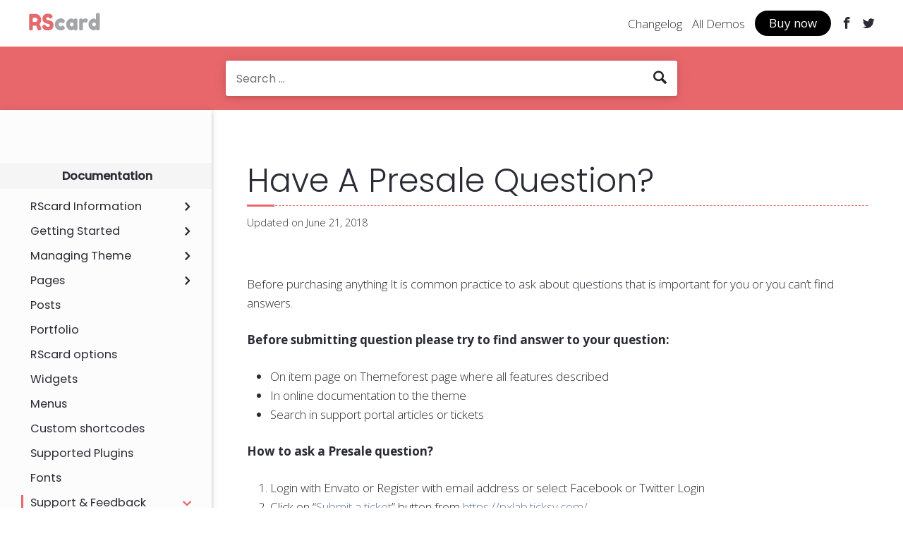

--- FILE ---
content_type: text/html; charset=UTF-8
request_url: https://documentation.px-lab.com/rscard/have-a-presale-question/
body_size: 5048
content:
<!DOCTYPE html>
<html lang="en-US" class="no-js no-svg">
<head>
<meta charset="UTF-8">
<meta http-equiv="X-UA-Compatible" content="IE=edge">
<meta name="viewport" content="width=device-width, initial-scale=1">
<link rel="profile" href="https://gmpg.org/xfn/11">

<title>Have a presale question? &#8211; RScard Documentation </title>
<link rel='dns-prefetch' href='//oss.maxcdn.com' />
<link rel='dns-prefetch' href='//fonts.googleapis.com' />
<link rel='dns-prefetch' href='//s.w.org' />
<link rel="alternate" type="application/rss+xml" title="RScard Documentation  &raquo; Feed" href="https://documentation.px-lab.com/rscard/feed/" />
<link rel="alternate" type="application/rss+xml" title="RScard Documentation  &raquo; Comments Feed" href="https://documentation.px-lab.com/rscard/comments/feed/" />
<link rel="alternate" type="application/rss+xml" title="RScard Documentation  &raquo; Have a presale question? Comments Feed" href="https://documentation.px-lab.com/rscard/have-a-presale-question/feed/" />
		<script type="text/javascript">
			window._wpemojiSettings = {"baseUrl":"https:\/\/s.w.org\/images\/core\/emoji\/13.0.1\/72x72\/","ext":".png","svgUrl":"https:\/\/s.w.org\/images\/core\/emoji\/13.0.1\/svg\/","svgExt":".svg","source":{"concatemoji":"https:\/\/documentation.px-lab.com\/rscard\/wp-includes\/js\/wp-emoji-release.min.js?ver=5.6.16"}};
			!function(e,a,t){var n,r,o,i=a.createElement("canvas"),p=i.getContext&&i.getContext("2d");function s(e,t){var a=String.fromCharCode;p.clearRect(0,0,i.width,i.height),p.fillText(a.apply(this,e),0,0);e=i.toDataURL();return p.clearRect(0,0,i.width,i.height),p.fillText(a.apply(this,t),0,0),e===i.toDataURL()}function c(e){var t=a.createElement("script");t.src=e,t.defer=t.type="text/javascript",a.getElementsByTagName("head")[0].appendChild(t)}for(o=Array("flag","emoji"),t.supports={everything:!0,everythingExceptFlag:!0},r=0;r<o.length;r++)t.supports[o[r]]=function(e){if(!p||!p.fillText)return!1;switch(p.textBaseline="top",p.font="600 32px Arial",e){case"flag":return s([127987,65039,8205,9895,65039],[127987,65039,8203,9895,65039])?!1:!s([55356,56826,55356,56819],[55356,56826,8203,55356,56819])&&!s([55356,57332,56128,56423,56128,56418,56128,56421,56128,56430,56128,56423,56128,56447],[55356,57332,8203,56128,56423,8203,56128,56418,8203,56128,56421,8203,56128,56430,8203,56128,56423,8203,56128,56447]);case"emoji":return!s([55357,56424,8205,55356,57212],[55357,56424,8203,55356,57212])}return!1}(o[r]),t.supports.everything=t.supports.everything&&t.supports[o[r]],"flag"!==o[r]&&(t.supports.everythingExceptFlag=t.supports.everythingExceptFlag&&t.supports[o[r]]);t.supports.everythingExceptFlag=t.supports.everythingExceptFlag&&!t.supports.flag,t.DOMReady=!1,t.readyCallback=function(){t.DOMReady=!0},t.supports.everything||(n=function(){t.readyCallback()},a.addEventListener?(a.addEventListener("DOMContentLoaded",n,!1),e.addEventListener("load",n,!1)):(e.attachEvent("onload",n),a.attachEvent("onreadystatechange",function(){"complete"===a.readyState&&t.readyCallback()})),(n=t.source||{}).concatemoji?c(n.concatemoji):n.wpemoji&&n.twemoji&&(c(n.twemoji),c(n.wpemoji)))}(window,document,window._wpemojiSettings);
		</script>
		<style type="text/css">
img.wp-smiley,
img.emoji {
	display: inline !important;
	border: none !important;
	box-shadow: none !important;
	height: 1em !important;
	width: 1em !important;
	margin: 0 .07em !important;
	vertical-align: -0.1em !important;
	background: none !important;
	padding: 0 !important;
}
</style>
	<link rel='stylesheet' id='wp-block-library-css'  href='https://documentation.px-lab.com/rscard/wp-includes/css/dist/block-library/style.min.css?ver=5.6.16' type='text/css' media='all' />
<link rel='stylesheet' id='Open+Sans-css'  href='https://fonts.googleapis.com/css?family=Open+Sans%3A300%2C400%2C400i%2C700&#038;ver=5.6.16' type='text/css' media='all' />
<link rel='stylesheet' id='Poppins-css'  href='https://fonts.googleapis.com/css?family=Poppins%3A300%2C400%2C500&#038;ver=5.6.16' type='text/css' media='all' />
<link rel='stylesheet' id='Pacifico-css'  href='https://fonts.googleapis.com/css?family=Pacifico&#038;ver=5.6.16' type='text/css' media='all' />
<link rel='stylesheet' id='icomoon-css'  href='https://documentation.px-lab.com/rscard/wp-content/themes/documentation/assets/fonts/icomoon/style.css?ver=5.6.16' type='text/css' media='all' />
<link rel='stylesheet' id='solarized-css'  href='https://documentation.px-lab.com/rscard/wp-content/themes/documentation/assets/js/highlight/solarized-light.css?ver=5.6.16' type='text/css' media='all' />
<link rel='stylesheet' id='magnific-popup-css'  href='https://documentation.px-lab.com/rscard/wp-content/themes/documentation/assets/js/popup/magnific-popup.css?ver=5.6.16' type='text/css' media='all' />
<link rel='stylesheet' id='style-css'  href='https://documentation.px-lab.com/rscard/wp-content/themes/documentation/assets/css/style.css?ver=5.6.16' type='text/css' media='all' />
<!--[if lt IE 9]>
<script type='text/javascript' src='https://oss.maxcdn.com/html5shiv/3.7.3/html5shiv.min.js?ver=5.6.16' id='html5-js'></script>
<![endif]-->
<!--[if lt IE 9]>
<script type='text/javascript' src='https://oss.maxcdn.com/respond/1.4.2/respond.min.js?ver=5.6.16' id='respond-js'></script>
<![endif]-->
<script type='text/javascript' src='https://documentation.px-lab.com/rscard/wp-includes/js/jquery/jquery.min.js?ver=3.5.1' id='jquery-core-js'></script>
<script type='text/javascript' src='https://documentation.px-lab.com/rscard/wp-includes/js/jquery/jquery-migrate.min.js?ver=3.3.2' id='jquery-migrate-js'></script>
<link rel="https://api.w.org/" href="https://documentation.px-lab.com/rscard/wp-json/" /><link rel="alternate" type="application/json" href="https://documentation.px-lab.com/rscard/wp-json/wp/v2/posts/370" /><link rel="EditURI" type="application/rsd+xml" title="RSD" href="https://documentation.px-lab.com/rscard/xmlrpc.php?rsd" />
<link rel="wlwmanifest" type="application/wlwmanifest+xml" href="https://documentation.px-lab.com/rscard/wp-includes/wlwmanifest.xml" /> 
<meta name="generator" content="WordPress 5.6.16" />
<link rel="canonical" href="https://documentation.px-lab.com/rscard/have-a-presale-question/" />
<link rel='shortlink' href='https://documentation.px-lab.com/rscard/?p=370' />
<link rel="alternate" type="application/json+oembed" href="https://documentation.px-lab.com/rscard/wp-json/oembed/1.0/embed?url=https%3A%2F%2Fdocumentation.px-lab.com%2Frscard%2Fhave-a-presale-question%2F" />
<link rel="alternate" type="text/xml+oembed" href="https://documentation.px-lab.com/rscard/wp-json/oembed/1.0/embed?url=https%3A%2F%2Fdocumentation.px-lab.com%2Frscard%2Fhave-a-presale-question%2F&#038;format=xml" />
<link rel="pingback" href="https://documentation.px-lab.com/rscard/xmlrpc.php">
<style type='text/css'>  #docs-nav > ul > li:hover > .menu-arrow,
					#docs-nav > ul > li.opened > .menu-arrow,
					#docs-nav > ul > li.current-menu-item > .menu-arrow,
					#docs-nav .sub-menu li.current-menu-item > a,
					#docs-nav .sub-menu li.current-menu-item > .menu-arrow {
					    color: #e8676b;
					}
					
					.docs-title,
					.hr-primary,
					#docs-nav > ul > li:hover > a,
					#docs-nav > ul > li.opened > a,
					 #docs-nav > ul > li.current-menu-item > a{
					    border-color: #e8676b;
					}
					
					#btnUp,
					.bg-primary,
					.text-primary,
					.docs-header-cont,
					.docs-title:before,
					.docs-title2:before,
					.docs-cats-list a:hover,
					.togglebox-header:hover,
					.accordion-header:hover,
					.togglebox > li.active .togglebox-header,
					.accordion > li.active .accordion-header,
					.accordion-faq li.active .accordion-header,
					.callout-box.brd-primary:before,
					.widget .tagcloud a:hover,
					.widget .tagcloud a:focus,
					.widget.widget_tag_cloud a:hover,
					.widget.widget_tag_cloud a:focus,
					.wp_widget_tag_cloud a:hover,
					.wp_widget_tag_cloud a:focus {
					    background-color: #e8676b;
					}
					
					::-moz-selection {background: #e8676b;}
					::selection {background: #e8676b;}a,
						.docs-post-title,
						.pagination span, 
						.pagination a:hover {
						    color: #6179a5;
						}</style><link rel="icon" href="https://documentation.px-lab.com/rscard/wp-content/uploads/sites/3/2018/06/favicon.png" sizes="32x32" />
<link rel="icon" href="https://documentation.px-lab.com/rscard/wp-content/uploads/sites/3/2018/06/favicon.png" sizes="192x192" />
<link rel="apple-touch-icon" href="https://documentation.px-lab.com/rscard/wp-content/uploads/sites/3/2018/06/favicon.png" />
<meta name="msapplication-TileImage" content="https://documentation.px-lab.com/rscard/wp-content/uploads/sites/3/2018/06/favicon.png" />
<style id="kirki-inline-styles"></style></head>

<body class="post-template-default single single-post postid-370 single-format-standard">

<header id="docs-header">
    <div class="docs-header-top">
        <div class="container">
            <div class="row">
                <div class="col-sm-6">
	                                        <a class="docs-logo" href="https://documentation.px-lab.com/rscard/">
                            <img src="https://documentation.px-lab.com/rscard/wp-content/uploads/sites/3/2018/09/RsCard-logo-25px.png"
                                 alt="RScard Documentation "
                                                                 width= 102                                                                                                   height= 25                                                                                                srcset="https://documentation.px-lab.com/rscard/wp-content/uploads/sites/3/2018/09/RsCard-logo-50px.png 2x,
                                             https://documentation.px-lab.com/rscard/wp-content/uploads/sites/3/2018/09/RsCard-logo-25px.png 1x"
                                                            >
                        </a>
	                                </div>
                <div class="col-sm-6">
	                    <nav class="docs-top-nav"><ul><li id="menu-item-13" class="menu-item menu-item-type-post_type menu-item-object-post menu-item-13"><a href="https://documentation.px-lab.com/rscard/changelog/">Changelog</a></li>
<li id="menu-item-14" class="menu-item menu-item-type-custom menu-item-object-custom menu-item-14"><a target="_blank" rel="noopener" href="https://rscard.px-lab.com/">All Demos</a></li>
<li id="menu-item-15" class="btn btn-default menu-item menu-item-type-custom menu-item-object-custom menu-item-15"><a target="_blank" rel="noopener" href="https://1.envato.market/c/1293143/275988/4415?u=https%3A%2F%2Fthemeforest.net%2Fitem%2Fresume-cv-vcard-theme%2F14502131%3Fref%3DPX-lab">Buy now</a></li>
<li id="menu-item-16" class="menu-item menu-item-type-custom menu-item-object-custom menu-item-16"><a target="_blank" rel="noopener" href="https://www.facebook.com/pxlaboratory/"><i class="icon icon-facebook"></i></a></li>
<li id="menu-item-17" class="menu-item menu-item-type-custom menu-item-object-custom menu-item-17"><a target="_blank" rel="noopener" href="https://twitter.com/_pxlab"><i class="icon icon-twitter"></i></a></li>
</ul></nav>                </div>
            </div>
        </div>
    </div>

    <div class="docs-header-cont">
        <div class="container-sm text-center clear-mrg">
                        

<form role="search" method="get" class="search-form" action="https://documentation.px-lab.com/rscard/">
	<label for="search-form-6970cea9cab2a">
		<span class="screen-reader-text">Search for:</span>
	</label>
	<input type="search" id="search-form-6970cea9cab2a" class="search-field" placeholder="Search &hellip;" value="" name="s" />
    	<button type="submit" class="search-submit"><span class="screen-reader-text">Search</span></button>
</form>
        </div>
    </header>    <div id="docs-container">
        
<div id="docs-sidebar" class="docs-sidebar">
    <div class="docs-sidebar-inner">
        <nav id="docs-nav" class="docs-nav"><ul><li id="menu-item-18" class="menu-item-highlight menu-item menu-item-type-post_type menu-item-object-page menu-item-home"><a href="https://documentation.px-lab.com/rscard/">Documentation</a></li>
<li id="menu-item-19" class="menu-item-clickable menu-item menu-item-type-custom menu-item-object-custom menu-item-has-children"><a href="#">RScard Information</a><span class="menu-arrow icon icon-chevron-right"></span>
<ul class="sub-menu">
	<li id="menu-item-20" class="menu-item menu-item-type-post_type menu-item-object-post"><a href="https://documentation.px-lab.com/rscard/changelog/">Changelog</a></li>
	<li id="menu-item-23" class="menu-item menu-item-type-post_type menu-item-object-post"><a href="https://documentation.px-lab.com/rscard/reviews/">Reviews</a></li>
</ul>
</li>
<li id="menu-item-26" class="menu-item-clickable menu-item menu-item-type-custom menu-item-object-custom menu-item-has-children"><a href="#">Getting Started</a><span class="menu-arrow icon icon-chevron-right"></span>
<ul class="sub-menu">
	<li id="menu-item-46" class="menu-item menu-item-type-post_type menu-item-object-post"><a href="https://documentation.px-lab.com/rscard/theme-installation/">Theme Installation</a></li>
	<li id="menu-item-60" class="menu-item menu-item-type-post_type menu-item-object-post"><a href="https://documentation.px-lab.com/rscard/demo-setup/">Demo Setup</a></li>
	<li id="menu-item-65" class="menu-item menu-item-type-post_type menu-item-object-post"><a href="https://documentation.px-lab.com/rscard/updating-rscard/">Updating RScard</a></li>
</ul>
</li>
<li id="menu-item-66" class="menu-item menu-item-type-custom menu-item-object-custom menu-item-has-children"><a href="#">Managing Theme</a><span class="menu-arrow icon icon-chevron-right"></span>
<ul class="sub-menu">
	<li id="menu-item-70" class="menu-item menu-item-type-post_type menu-item-object-post"><a href="https://documentation.px-lab.com/rscard/setting-up-the-header/">Setting Up the Header</a></li>
	<li id="menu-item-80" class="menu-item menu-item-type-post_type menu-item-object-post"><a href="https://documentation.px-lab.com/rscard/menu-creation/">Menu Creation</a></li>
	<li id="menu-item-84" class="menu-item menu-item-type-post_type menu-item-object-post"><a href="https://documentation.px-lab.com/rscard/contact-form-options/">Contact Form Options</a></li>
	<li id="menu-item-88" class="menu-item menu-item-type-post_type menu-item-object-post"><a href="https://documentation.px-lab.com/rscard/rtl-options/">RTL Options</a></li>
	<li id="menu-item-94" class="menu-item menu-item-type-post_type menu-item-object-post"><a href="https://documentation.px-lab.com/rscard/wpmu-options/">WPMU Options</a></li>
	<li id="menu-item-322" class="menu-item menu-item-type-post_type menu-item-object-post"><a href="https://documentation.px-lab.com/rscard/translations/">Translations</a></li>
</ul>
</li>
<li id="menu-item-112" class="menu-item menu-item-type-custom menu-item-object-custom menu-item-has-children"><a href="#">Pages</a><span class="menu-arrow icon icon-chevron-right"></span>
<ul class="sub-menu">
	<li id="menu-item-106" class="menu-item-clickable menu-item menu-item-type-post_type menu-item-object-post"><a href="https://documentation.px-lab.com/rscard/pages/">Pages</a></li>
	<li id="menu-item-111" class="menu-item menu-item-type-post_type menu-item-object-post"><a href="https://documentation.px-lab.com/rscard/homepage-template/">Homepage template</a></li>
	<li id="menu-item-210" class="menu-item menu-item-type-post_type menu-item-object-post"><a href="https://documentation.px-lab.com/rscard/page-options/">Page Options</a></li>
</ul>
</li>
<li id="menu-item-216" class="menu-item menu-item-type-post_type menu-item-object-post"><a href="https://documentation.px-lab.com/rscard/posts/">Posts</a></li>
<li id="menu-item-229" class="menu-item menu-item-type-post_type menu-item-object-post"><a href="https://documentation.px-lab.com/rscard/portfolio/">Portfolio</a></li>
<li id="menu-item-246" class="menu-item menu-item-type-post_type menu-item-object-post"><a href="https://documentation.px-lab.com/rscard/rscard-options/">RScard options</a></li>
<li id="menu-item-249" class="menu-item menu-item-type-post_type menu-item-object-post"><a href="https://documentation.px-lab.com/rscard/widgets/">Widgets</a></li>
<li id="menu-item-260" class="menu-item menu-item-type-post_type menu-item-object-post"><a href="https://documentation.px-lab.com/rscard/menus/">Menus</a></li>
<li id="menu-item-282" class="menu-item menu-item-type-post_type menu-item-object-post"><a href="https://documentation.px-lab.com/rscard/custom-shortcodes/">Custom shortcodes</a></li>
<li id="menu-item-285" class="menu-item menu-item-type-post_type menu-item-object-post"><a href="https://documentation.px-lab.com/rscard/supported-plugins/">Supported Plugins</a></li>
<li id="menu-item-288" class="menu-item menu-item-type-post_type menu-item-object-post"><a href="https://documentation.px-lab.com/rscard/fonts/">Fonts</a></li>
<li id="menu-item-363" class="menu-item menu-item-type-custom menu-item-object-custom current-menu-ancestor current-menu-parent menu-item-has-children"><a href="#">Support &#038; Feedback</a><span class="menu-arrow icon icon-chevron-right"></span>
<ul class="sub-menu">
	<li id="menu-item-366" class="menu-item menu-item-type-post_type menu-item-object-post"><a href="https://documentation.px-lab.com/rscard/rscard-support/">Support</a></li>
	<li id="menu-item-369" class="menu-item menu-item-type-post_type menu-item-object-post"><a href="https://documentation.px-lab.com/rscard/suggestion-idea-or-feedback/">Suggestions</a></li>
	<li id="menu-item-375" class="menu-item menu-item-type-post_type menu-item-object-post current-menu-item"><a href="https://documentation.px-lab.com/rscard/have-a-presale-question/">Presale questions</a></li>
	<li id="menu-item-374" class="menu-item menu-item-type-post_type menu-item-object-post"><a href="https://documentation.px-lab.com/rscard/wordpress-questions/">WordPress questions</a></li>
</ul>
</li>
<li id="menu-item-33" class="menu-item menu-item-type-custom menu-item-object-custom menu-item-has-children"><a href="#">FAQ</a><span class="menu-arrow icon icon-chevron-right"></span>
<ul class="sub-menu">
	<li id="menu-item-34" class="menu-item menu-item-type-taxonomy menu-item-object-faq_categories"><a href="https://documentation.px-lab.com/rscard/faq_categories/general/">General</a></li>
</ul>
</li>
</ul></nav>    </div>
</div>

        <main id="docs-content">
                            <article class="docs-single docs-single-no-tag">
                    <header class="docs-single-header">
                        <h1 class="docs-title">Have a presale question?</h1>
                        <div class="docs-meta">
                        <span class="posted-on">
                            <span class="byline">Updated on</span>
                            <time datetime="2017-12-04T08:05:44+00:00">June 21, 2018</time>
                        </span>
                        </div>
                    </header>

                    <div class="docs-editor clearfix"><div class="article-content">
<p>Before purchasing anything It is common practice to ask about questions that is important for you or you can&#8217;t find answers.</p>
<p><strong>Before submitting question please try to find answer to your question:</strong></p>
<ul>
<li>On item page on Themeforest page where all features described</li>
<li>In online documentation to the theme</li>
<li>Search in support portal articles or tickets</li>
</ul>
<p><strong>How to ask a Presale question?</strong></p>
<ol>
<li>Login with Envato or Register with email address or select Facebook or Twitter Login</li>
<li>Click on &#8220;<a href="https://pxlab.ticksy.com/submit" target="_blank" rel="nofollow noopener">Submit a ticket</a>&#8221; button from <a href="https://pxlab.ticksy.com/" rel="nofollow">https://pxlab.ticksy.com/</a></li>
<li>From Product or Category dropdown select &#8220;Presale question&#8221; category.</li>
<li>Ticket Subject &#8211; write name of the theme and briefly topic of your question: e.g. RScard &#8211; how to create portfolio</li>
<li>Write your question/s
<ol>
<li>Describe your question/s in details.</li>
<li>Enumerate questions if you have more then one question.</li>
<li>Provide links, examples and URLs for all questions if possible.</li>
<li>Provide screenshots and explanation to screenshot if possible.</li>
</ol>
</li>
</ol>
<p>We will reply to all presale questions, however this can take up to 18 hours, so please be patient.</p>
</div>
</div>
                    
                                        <footer class="docs-single-footer">
                                                    <div class="docs-cats-list">
                                Categories:                                                                    <a href="https://documentation.px-lab.com/rscard/category/support-feedback/">Support &amp; Feedback</a>
                                                            </div>
                        
                                            </footer>
                </article>
                    </main>

            </div>

<footer id="docs-footer">
    <button id="btnUp"><span class="icon icon-chevron-thin-up"></span></button>
</footer>

<script type='text/javascript' src='https://documentation.px-lab.com/rscard/wp-content/themes/documentation/assets/js/highlight/highlight.pack.js' id='highlight-js'></script>
<script type='text/javascript' src='https://documentation.px-lab.com/rscard/wp-content/themes/documentation/assets/js/popup/jquery.magnific-popup.min.js' id='magnific-popup-js-js'></script>
<script type='text/javascript' src='https://documentation.px-lab.com/rscard/wp-content/themes/documentation/assets/js/jquery.nav.js' id='nav-js'></script>
<script type='text/javascript' src='https://documentation.px-lab.com/rscard/wp-content/themes/documentation/assets/js/main.js' id='main-js'></script>
<script type='text/javascript' src='https://documentation.px-lab.com/rscard/wp-includes/js/comment-reply.min.js?ver=5.6.16' id='comment-reply-js'></script>
<script type='text/javascript' src='https://documentation.px-lab.com/rscard/wp-includes/js/wp-embed.min.js?ver=5.6.16' id='wp-embed-js'></script>

<script defer src="https://static.cloudflareinsights.com/beacon.min.js/vcd15cbe7772f49c399c6a5babf22c1241717689176015" integrity="sha512-ZpsOmlRQV6y907TI0dKBHq9Md29nnaEIPlkf84rnaERnq6zvWvPUqr2ft8M1aS28oN72PdrCzSjY4U6VaAw1EQ==" data-cf-beacon='{"version":"2024.11.0","token":"51cd03e7a0874846943a9febffbf96e6","r":1,"server_timing":{"name":{"cfCacheStatus":true,"cfEdge":true,"cfExtPri":true,"cfL4":true,"cfOrigin":true,"cfSpeedBrain":true},"location_startswith":null}}' crossorigin="anonymous"></script>
</body>
</html>


--- FILE ---
content_type: text/css
request_url: https://documentation.px-lab.com/rscard/wp-content/themes/documentation/assets/fonts/icomoon/style.css?ver=5.6.16
body_size: 126
content:
@font-face {
  font-family: 'icomoon';
  src:  url('fonts/icomoon.eot?xm0jtu');
  src:  url('fonts/icomoon.eot?xm0jtu#iefix') format('embedded-opentype'),
    url('fonts/icomoon.ttf?xm0jtu') format('truetype'),
    url('fonts/icomoon.woff?xm0jtu') format('woff'),
    url('fonts/icomoon.svg?xm0jtu#icomoon') format('svg');
  font-weight: normal;
  font-style: normal;
}

.icon {
  /* use !important to prevent issues with browser extensions that change fonts */
  font-family: 'icomoon' !important;
  speak: none;
  font-style: normal;
  font-weight: normal;
  font-variant: normal;
  text-transform: none;
  line-height: 1;

  /* Better Font Rendering =========== */
  -webkit-font-smoothing: antialiased;
  -moz-osx-font-smoothing: grayscale;
}

.icon-search:before {
  content: "\e900";
}
.icon-twitter:before {
  content: "\e902";
}
.icon-facebook:before {
  content: "\e903";
}
.icon-pxlab:before {
  content: "\e901";
}
.icon-chevron-with-circle-up:before {
  content: "\e906";
}
.icon-chevron-with-circle-right:before {
  content: "\e907";
}
.icon-chevron-with-circle-left:before {
  content: "\e908";
}
.icon-chevron-with-circle-down:before {
  content: "\e909";
}
.icon-chevron-thin-up:before {
  content: "\e90a";
}
.icon-chevron-thin-right:before {
  content: "\e90b";
}
.icon-chevron-thin-left:before {
  content: "\e90c";
}
.icon-chevron-thin-down:before {
  content: "\e90d";
}
.icon-chevron-small-up:before {
  content: "\e90e";
}
.icon-chevron-small-right:before {
  content: "\e90f";
}
.icon-chevron-small-left:before {
  content: "\e910";
}
.icon-chevron-small-down:before {
  content: "\e911";
}
.icon-chevron-right:before {
  content: "\e912";
}
.icon-chevron-left:before {
  content: "\e913";
}
.icon-chevron-down:before {
  content: "\e914";
}
.icon-chevron-up:before {
  content: "\e915";
}
.icon-question-circle-o:before {
  content: "\e904";
}
.icon-question-circle:before {
  content: "\e905";
}


--- FILE ---
content_type: application/javascript
request_url: https://documentation.px-lab.com/rscard/wp-content/themes/documentation/assets/js/main.js
body_size: 1573
content:
(function ($) {
    'use strict';

    /**
     * This function implements documentation main navigation.
     *
     * When you click on the nav items, they can toggle sub navigation (arrows & <a href="#">...</a>)
     * or transfer to another page (page links).
     * At the first level only one menu can be active at the same time.
     */
    function initMainNav() {
        var navCurrentLevel1; // var keeps first level current navigation

        // open current navigation on page load
        openCurrentNavOnPageLoad();

        // add click listener for navigation links and arrows
        $('.menu-item-has-children').on('click', function (e) {
            var targetNode = e.target;
            var targetName = e.target.nodeName;

            if (targetName === 'A' && targetNode.getAttribute('href') == '#' || targetName === 'SPAN') {
                var currentNav = $(this).children(".sub-menu");

                // if selected navigation is opened than close it
                if ($(this).hasClass('opened')) {
                    hideNav($(this), currentNav, 500);
                } else {
                    // if selected navigation is closed & it is an first level element, than if there is another opened
                    // first level element close it & change navCurrentLevel1 with the selected one
                    if ($(this).parent().parent().get(0).tagName == 'NAV') {
                        if (navCurrentLevel1 !== undefined) {
                            hideNav(navCurrentLevel1, navCurrentLevel1.children(".sub-menu"), 500);
                        }
                        navCurrentLevel1 = $(this);
                    }

                    // open selected navigation
                    showNav($(this), currentNav, 500);
                }

                return false;
            }
        });

        /**
         * This function open selected item sub navigation with slide down effect
         *
         * @param current - selected nav item (<li>)
         * @param nav - selected nav item sub navigation (<ul>)
         * @param speed - sub navigation slide down speed
         */
        function showNav(current, nav, speed) {
            current.addClass('opened');
            nav.slideDown(speed);
        }

        /**
         * This function close selected item sub navigation with slide up effect
         *
         * @param current - selected nav item (<li>)
         * @param nav - selected nav item sub navigation (<ul>)
         * @param speed - sub navigation slide down speed
         */
        function hideNav(current, nav, speed) {
            current.removeClass('opened');
            nav.slideUp(speed);
        }

        /**
         * This function open current navigation on page load & set navCurrentLevel1
         */
        function openCurrentNavOnPageLoad() {
            var current = $('.current-menu-ancestor, .current-menu-parent');

            if (current.length > 0) {
                var nav = current.children(".sub-menu");

                showNav(current, nav, 0);

                if (current.parent().parent().get(0).tagName == 'NAV') {
                    navCurrentLevel1 = current;
                }
            }
        }
    }

    $(function () {
        initMainNav();

        // Fit height
        var fitHeight = function () {
            var header = $('#docs-header');
            var footer = $('#docs-footer');
            var sidebar = $('#docs-sidebar');

            var height = $(window).height() - header.height() - footer.height() - 4;

            if (height > 0 && window.matchMedia("(min-width: 768px)").matches) {
                sidebar.css('height', height + 'px');
            } else {
                sidebar.css('height', 'auto');
            }
        }

        fitHeight();
        $(window).resize(function () {
            fitHeight();
        });

        // Code Highlight
        $('pre').each(function (i, block) {
            hljs.highlightBlock(block);
        });

        // Image Zoom In
        $('.img-zoomin').magnificPopup({
            type: 'image',
            mainClass: 'mfp-with-zoom',
            zoom: {
                enabled: true,
                duration: 300,
                easing: 'ease-in-out',
                opener: function (openerElement) {
                    return openerElement.is('img') ? openerElement : openerElement.find('img');
                }
            }
        });

        // ToggleBox
        var toggleboxActive = $('.togglebox>li.active');
        if (toggleboxActive.length > 0) {
            toggleboxActive.find('.togglebox-content').show();
        }

        $('.togglebox-header').on('click', function () {
            var toggle_head = $(this);

            toggle_head.next('.togglebox-content').slideToggle(300);
            toggle_head.parent().toggleClass('active');
        });


        // Accordeon
        var accordeonActive = $('.accordion>li.active');
        if (accordeonActive.length > 0) {
            accordeonActive.find('.accordion-content').show();
        }

        $('.accordion-header').on('click', function () {
            var acc_head = $(this);
            var acc_section = acc_head.parent();
            var acc_content = acc_head.next();
            var acc_all_contents = acc_head.closest('.accordion').find('.accordion-content');

            if (acc_section.hasClass('active')) {
                acc_section.removeClass('active');
                acc_content.slideUp();
            } else {
                acc_section.siblings().removeClass('active');
                acc_section.addClass('active');
                acc_all_contents.slideUp(300);
                acc_content.slideDown(300);
            }
        });

        // Toggle Cont
        $('.toggle-link').on('click', function () {
            var id = $(this).attr('href');

            if ($(this).hasClass('opened')) {
                $(id).slideUp(500);
                $(this).removeClass('opened');
            } else {
                $(id).slideDown(500);
                $(this).addClass('opened');
            }

            return false;
        });

        // Check to see if the window is top if not then display button
        $(window).scroll(function () {
            if ($(this).scrollTop() > 100) {
                $('#btnUp').fadeIn(300);
            } else {
                $('#btnUp').fadeOut(300);
            }
        });

        // Click event to scroll to top
        $('#btnUp').click(function () {
            $('html, body').animate({scrollTop: 0}, 800);
            return false;
        });


        // FAQ scrooll page to en anchor
        var hash = window.location.hash;

        if(hash && $(hash).hasClass('accordion-item')) {
            // open accordion item
            $(hash).addClass('active');
            $(hash).find('.accordion-content').show(0, function() {
                // scroll page to an anchor
                $('html,body').animate({scrollTop: $(hash).offset().top - 50}, 'slow');
            });
        }

        // FAQ change page hash on anchor link click
        $('.accordion-faq .anchor-link').on('click', function(){
            var id =  $(this).attr('href');

            if(history.pushState) {
                history.pushState(null, null, id);
            }
            else {
                location.hash = id;
            }

            return false;
        });
    });
})(jQuery);